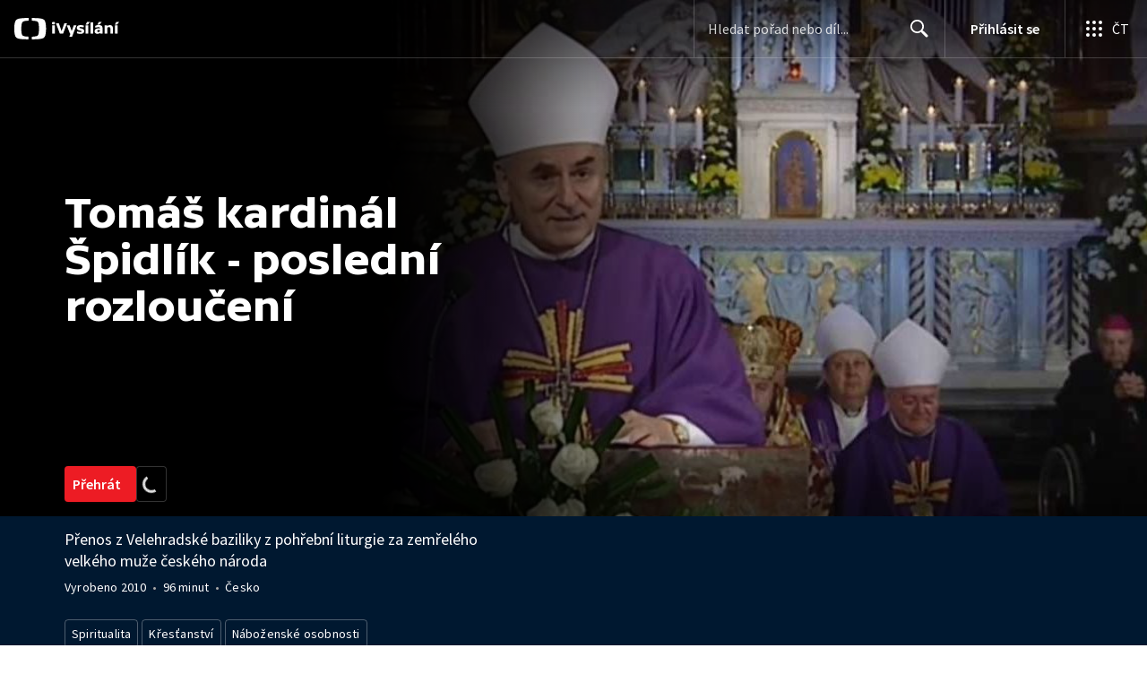

--- FILE ---
content_type: text/plain; charset=utf-8
request_url: https://events.getsitectrl.com/api/v1/events
body_size: 557
content:
{"id":"66989adea6f1c1b8","user_id":"66989adea6fc8663","time":1762587802267,"token":"1762587802.161bdb6c3cb28387eeed7c0e6a4757a6.eb42de0d8517e82c574d8d7fded5c10e","geo":{"ip":"3.129.58.105","geopath":"147015:147763:220321:","geoname_id":4509177,"longitude":-83.0061,"latitude":39.9625,"postal_code":"43215","city":"Columbus","region":"Ohio","state_code":"OH","country":"United States","country_code":"US","timezone":"America/New_York"},"ua":{"platform":"Desktop","os":"Mac OS","os_family":"Mac OS X","os_version":"10.15.7","browser":"Other","browser_family":"ClaudeBot","browser_version":"1.0","device":"Spider","device_brand":"Spider","device_model":"Desktop"},"utm":{}}

--- FILE ---
content_type: application/javascript; charset=UTF-8
request_url: https://ctfs.ceskatelevize.cz/ivysilani/_next/static/chunks/pages/porady/%5BshowIdWithCode%5D-069b541274d00a37.js
body_size: 3469
content:
try{!function(){var e="undefined"!=typeof window?window:"undefined"!=typeof global?global:"undefined"!=typeof globalThis?globalThis:"undefined"!=typeof self?self:{},i=(new e.Error).stack;i&&(e._sentryDebugIds=e._sentryDebugIds||{},e._sentryDebugIds[i]="60b19c45-89e3-4222-836b-d094e05d80ba",e._sentryDebugIdIdentifier="sentry-dbid-60b19c45-89e3-4222-836b-d094e05d80ba")}()}catch(e){}(self.webpackChunk_N_E=self.webpackChunk_N_E||[]).push([[5493],{7979:function(e,i,t){"use strict";t.r(i),t.d(i,{default:function(){return V}}),t(67294);var n=t(26986),a=t(73325),r=t(39925),d=t(77070),o=t(24679),s=t(93901);let l={kind:"Document",definitions:(e=>{let i={};return e.filter(e=>{if("FragmentDefinition"!==e.kind)return!0;let t=e.name.value;return!i[t]&&(i[t]=!0,!0)})})([{kind:"OperationDefinition",operation:"query",name:{kind:"Name",value:"Show"},variableDefinitions:[{kind:"VariableDefinition",variable:{kind:"Variable",name:{kind:"Name",value:"id"}},type:{kind:"NonNullType",type:{kind:"NamedType",name:{kind:"Name",value:"String"}}},directives:[]}],directives:[],selectionSet:{kind:"SelectionSet",selections:[{kind:"Field",name:{kind:"Name",value:"show"},arguments:[{kind:"Argument",name:{kind:"Name",value:"id"},value:{kind:"Variable",name:{kind:"Name",value:"id"}}}],directives:[],selectionSet:{kind:"SelectionSet",selections:[{kind:"FragmentSpread",name:{kind:"Name",value:"ShowHeaderFragment"},directives:[]},{kind:"FragmentSpread",name:{kind:"Name",value:"SocialSitesFragment"},directives:[]},{kind:"FragmentSpread",name:{kind:"Name",value:"ShowSchemaFragment"},directives:[]},{kind:"Field",name:{kind:"Name",value:"id"},arguments:[],directives:[]},{kind:"Field",name:{kind:"Name",value:"programmeId"},arguments:[],directives:[]},{kind:"Field",name:{kind:"Name",value:"resetCacheAt"},arguments:[],directives:[]},{kind:"Field",name:{kind:"Name",value:"idec"},arguments:[],directives:[]},{kind:"Field",name:{kind:"Name",value:"slug"},arguments:[],directives:[]},{kind:"Field",name:{kind:"Name",value:"playableEpisodeCount"},arguments:[],directives:[]},{kind:"Field",name:{kind:"Name",value:"displayOnlyPlayableEpisodes"},arguments:[],directives:[]},{kind:"Field",name:{kind:"Name",value:"isPlayable"},arguments:[],directives:[]},{kind:"Field",name:{kind:"Name",value:"seasons"},arguments:[],directives:[],selectionSet:{kind:"SelectionSet",selections:[{kind:"Field",name:{kind:"Name",value:"id"},arguments:[],directives:[]},{kind:"Field",name:{kind:"Name",value:"title"},arguments:[],directives:[]}]}},{kind:"Field",name:{kind:"Name",value:"title"},arguments:[],directives:[]},{kind:"Field",name:{kind:"Name",value:"showType"},arguments:[],directives:[]},{kind:"Field",name:{kind:"Name",value:"defaultSort"},arguments:[],directives:[]}]}}]}}].concat(s.$.definitions,d.Z.definitions,o.tQ.definitions)),loc:{start:0,end:247,source:{body:"query Show($id:String!){show(id:$id){...ShowHeaderFragment ...SocialSitesFragment ...ShowSchemaFragment id programmeId resetCacheAt idec slug playableEpisodeCount displayOnlyPlayableEpisodes isPlayable seasons{id title}title showType defaultSort}}",name:"GraphQL request",locationOffset:{line:1,column:1}}}},c={kind:"Document",definitions:[{kind:"OperationDefinition",operation:"query",name:{kind:"Name",value:"FindByIdec"},variableDefinitions:[{kind:"VariableDefinition",variable:{kind:"Variable",name:{kind:"Name",value:"idec"}},type:{kind:"NonNullType",type:{kind:"NamedType",name:{kind:"Name",value:"String"}}},directives:[]}],directives:[],selectionSet:{kind:"SelectionSet",selections:[{kind:"Field",name:{kind:"Name",value:"mediaMeta"},arguments:[{kind:"Argument",name:{kind:"Name",value:"idec"},value:{kind:"Variable",name:{kind:"Name",value:"idec"}}}],directives:[],selectionSet:{kind:"SelectionSet",selections:[{kind:"Field",name:{kind:"Name",value:"show"},arguments:[],directives:[],selectionSet:{kind:"SelectionSet",selections:[{kind:"Field",name:{kind:"Name",value:"slug"},arguments:[],directives:[]}]}}]}}]}}],loc:{start:0,end:66,source:{body:"query FindByIdec($idec:String!){mediaMeta(idec:$idec){show{slug}}}",name:"GraphQL request",locationOffset:{line:1,column:1}}}};var u=t(32032),m=t(11163),g=t(1660),p=t(471),h=t(67792),k=t(88619),v=t(86200),y=t(79184),f=t(74969),S=t(18506),b=t(62491),w=t(80605),N=t(91932),x=t(51385),C=t(85893);let j=(0,u.QM)({episodeList:{paddingTop:20,paddingBottom:24,[g.oQ]:{paddingTop:40,paddingBottom:40}}}),O=({data:e,disableRefetch:i})=>{let t=j(),a=(0,m.useRouter)(),{show:r}=e,{idec:d,description:s,slug:l,images:c,shortDescription:u,title:g,showType:O,socialSites:F,seasons:P,playableEpisodeCount:T,defaultSort:D,isPlayable:I,id:V,sortingOptions:E}=r,H=(0,S.A)(r),M="movie"===O,_=(0,y.C)(a.query),B={name:v.p.ShowView,data:{title:(0,h.O)(g),type:M?"Show - Movie":"Show - Summary",section:"iVysilani",category:_,content:{show:{id:r.id,title:r.title}}}},W=(0,f.x)({title:g,vod:r});return(0,C.jsxs)(b.X,{description:u||void 0,pageView:B,previewImage:c.card||void 0,title:(0,h.O)(`${g} - iVys\xedl\xe1n\xed`),url:(0,w.B6)({page:n.T3.SHOW,showIdWithCode:l}),useVideoMetadata:M&&I,videoUrl:W,children:[(0,C.jsx)(o.ru,{data:r}),(0,C.jsx)(x.f,{show:r,onPlayerRender:i}),(0,C.jsx)(N.X,{isMovie:M,showId:r.id,showName:g,socialSites:F,children:M?(0,C.jsx)(k.J,{description:s||u,links:H,poster:c.poster,title:r.images.logo?g:void 0}):(0,C.jsx)(p.P,{className:t.episodeList,defaultSort:D||void 0,displayOnlyPlayableEpisodes:r.displayOnlyPlayableEpisodes,idec:d,isPlayable:I,playableEpisodeCount:T,seasons:P,showTitle:g,sortingOptions:E},V)})]})};var F=t(41581),P=t(51013),T=t(34854);let D=e=>{let{data:i,loading:t,error:n,disableRefetch:a}=(0,T.m)(l,{variables:"data"in e?{id:e.extra.sidp}:void 0,skip:"errorStatusCode"in e},e=>new Date(e.show.resetCacheAt).toISOString());return"errorStatusCode"in e?(0,C.jsx)(P.$,{errorStatusCode:e.errorStatusCode,transactionId:e.transactionId}):n&&!i?(0,C.jsx)(P.$,{error:n}):!i||t?(0,C.jsx)(F.ShowSkeleton,{}):(0,C.jsx)(O,{data:i,disableRefetch:a})},I=e=>{let[i]=e.split("-");return i};D.getInitialProps=async e=>{let{showIdWithCode:i}=e.query;if(!(0,r.w)(i))return(0,a.sG)(e);let t=I(i);if(!t)return(0,a.sG)(e);let d=await (0,a.yS)({query:l,variables:{id:t},context:e,path:i,getExpectedPath:e=>e.show.slug,getRedirectPath:e=>(0,n.yV)({page:n.T3.SHOW,showIdWithCode:e.show.slug}),extraData:()=>({sidp:t})});return d?"data"in d?((0,a.ik)(d.data.show.resetCacheAt,e),d):"errorStatusCode"in d&&404===d.errorStatusCode?(0,a.yS)({query:c,variables:{idec:t},context:e,path:"no-match",getExpectedPath:()=>"force",getRedirectPath:e=>(0,n.yV)({page:n.T3.SHOW,showIdWithCode:e.mediaMeta.show.slug})}):d:{}};var V=D},41581:function(e,i,t){"use strict";t.r(i),t.d(i,{ShowSkeleton:function(){return k}}),t(67294);var n=t(32032),a=t(93967),r=t.n(a),d=t(47656),o=t(97116),s=t(29518),l=t(59686),c=t(1660),u=t(76255),m=t(27579),g=t(88644),p=t(85893);let h=(0,n.QM)({skeletonWrapper:{width:"100%",height:"calc(100vh - 120px)",position:"relative",maxHeight:m.PW,minHeight:m.Hu,background:l.lG,[u.e1]:{minHeight:m.Rg,maxHeight:m.My}},skeletonHeroContent:{inset:0,width:1096,height:"100%",margin:"auto",padding:"0 20px 0 20px",position:"absolute",display:"flex",flexDirection:"column",boxSizing:"border-box",[u.LV]:{width:"100%"}},skeletonHeroButton:{height:40,maxWidth:190,marginTop:357,marginBottom:23,background:l.QN,[u.e1]:{display:"none"}},skeletonMainHeading:{height:40,maxWidth:220,marginBottom:14,background:l.lG},skeletonCard:{height:111,maxWidth:520,marginBottom:48,background:l.QN,[u.e1]:{width:"100%",height:55,marginTop:"auto",marginBottom:0}},skeletonContainer:{position:"relative",borderRadius:l.FJ},horizontalSkeletonVideoCard:{marginBottom:24},skeletonLeftColumn:{width:290,[u.e1]:{width:"100%"}},skeletonRightColSeparator:{marginBottom:31,[u.LV]:{marginBottom:79}},skeletonRightColumn:{width:"calc(100% - 290px)",display:"flex",flexDirection:"column",[u.LV]:{width:"100%"}},darkSeparator:{background:l.QN,marginTop:"auto",marginBottom:63,[u.e1]:{marginTop:32}},skeletonMainContainer:{padding:"0 24px",height:"auto",display:"flex",[u.LV]:{flexDirection:"column"}},container:{paddingTop:40}}),k=()=>{let e=(0,c.ac)({maxWidth:u.h6}),i=h();return(0,g.X)({showProductMenu:!1,transparentHeader:!0}),(0,p.jsxs)(p.Fragment,{children:[(0,p.jsx)("div",{className:i.skeletonWrapper,children:(0,p.jsxs)("div",{className:i.skeletonHeroContent,children:[(0,p.jsx)("div",{className:r()(i.skeletonHeroButton,i.skeletonContainer)}),(0,p.jsx)("div",{className:r()(i.skeletonCard,i.skeletonContainer)}),(0,p.jsx)(d.Z,{className:i.darkSeparator})]})}),(0,p.jsx)(o.V,{contentClassName:i.container,children:(0,p.jsx)(p.Fragment,{children:(0,p.jsxs)("div",{className:r()(i.skeletonMainContainer),children:[(0,p.jsx)("div",{className:i.skeletonLeftColumn,children:(0,p.jsx)("div",{className:r()(i.skeletonMainHeading,i.skeletonContainer)})}),(0,p.jsxs)("div",{className:i.skeletonRightColumn,children:[(0,p.jsx)(d.Z,{className:i.skeletonRightColSeparator}),[void 0,void 0,void 0].map((t,n)=>(0,p.jsx)("div",{className:i.horizontalSkeletonVideoCard,children:(0,p.jsx)(s.q,{row:!0,showDescription:!0,showTitle:!0,showTopTitle:!0,cardWidth:e?112:216})},n+1))]})]})})})]})}},34854:function(e,i,t){"use strict";t.d(i,{m:function(){return u}});var n=t(59499),a=t(6812),r=t(67294),d=t(93102);function o(e,i){var t=Object.keys(e);if(Object.getOwnPropertySymbols){var n=Object.getOwnPropertySymbols(e);i&&(n=n.filter(function(i){return Object.getOwnPropertyDescriptor(e,i).enumerable})),t.push.apply(t,n)}return t}function s(e){for(var i=1;i<arguments.length;i++){var t=null!=arguments[i]?arguments[i]:{};i%2?o(Object(t),!0).forEach(function(i){(0,n.Z)(e,i,t[i])}):Object.getOwnPropertyDescriptors?Object.defineProperties(e,Object.getOwnPropertyDescriptors(t)):o(Object(t)).forEach(function(i){Object.defineProperty(e,i,Object.getOwnPropertyDescriptor(t,i))})}return e}let l=()=>new Date().getTime()-1e3,{AUTO_REFETCH:c}=(0,d.i)();function u(e,i,t){let{0:n,1:d}=(0,r.useState)(!0),o=(0,a.aM)(e,i),{refetch:u,data:m}=o,g=m?t(m):void 0;return(0,r.useEffect)(()=>{if(!g||!n||!c)return()=>{};let e=new Date(g).getTime();if(e<l())return u(),()=>{};let i=setInterval(()=>{if("hidden"===document.visibilityState)return;let t=l()-15e3*Math.random();e>t||(u(),clearInterval(i))},1e3);return()=>{clearInterval(i)}},[g,u,n]),s(s({},o),{},{disableRefetch:()=>{d(!1)}})}},41903:function(e,i,t){(window.__NEXT_P=window.__NEXT_P||[]).push(["/porady/[showIdWithCode]",function(){return t(7979)}])}},function(e){e.O(0,[9740,763,118,1030,3107,637,5987,3988,1184,1185,8310,7579,3221,5375,1282,458,3444,9811,2070,2209,5175,7115,8030,9760,1645,3901,8399,9177,5460,9774,2888,179],function(){return e(e.s=41903)}),_N_E=e.O()}]);